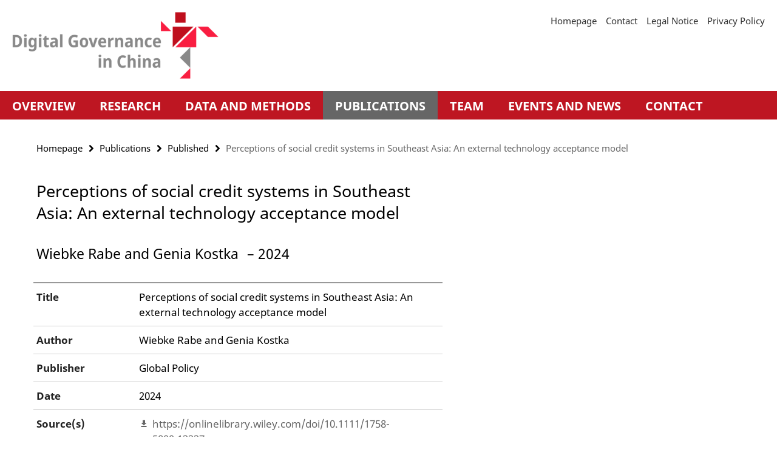

--- FILE ---
content_type: text/html; charset=utf-8
request_url: https://www.digitalgovernancechina.eu/publications/published/2024_Perceptions/index.html
body_size: 3170
content:
<!DOCTYPE html><!-- rendered 2026-01-26 02:45:22 (UTC) --><html class="ltr" lang="en"><head><title>Perceptions of social credit systems in Southeast Asia: An external technology acceptance model • Digital Governance in China</title><!-- BEGIN Fragment default/26011920/views/head_meta/139409651/1708518709?041545:1823 -->
<meta charset="utf-8" /><meta content="IE=edge" http-equiv="X-UA-Compatible" /><meta content="width=device-width, initial-scale=1.0" name="viewport" /><meta content="authenticity_token" name="csrf-param" />
<meta content="2QzkwjMmWF/+nZpi7Is0HsitUmVv3oi4Q0Muvo2UgoE=" name="csrf-token" /><meta content="Perceptions of social credit systems in Southeast Asia: An external technology acceptance model" property="og:title" /><meta content="website" property="og:type" /><meta content="https://www.digitalgovernancechina.eu/publications/published/2024_Perceptions/index.html" property="og:url" /><!-- BEGIN Fragment default/26011920/views/open_graph_image/116859757/1632489785?061919:20011 -->
<!-- END Fragment default/26011920/views/open_graph_image/116859757/1632489785?061919:20011 -->
<meta content="index,follow" name="robots" /><meta content="2024-01-10" name="dc.date" /><meta content="Perceptions of social credit systems in Southeast Asia: An external technology acceptance model" name="dc.name" /><meta content="DE-BE" name="geo.region" /><meta content="Berlin" name="geo.placename" /><meta content="52.448131;13.286102" name="geo.position" /><link href="https://www.digitalgovernancechina.eu/publications/published/2024_Perceptions/index.html" rel="canonical" /><!-- BEGIN Fragment default/26011920/views/favicon/116859757/1632489785?104638:72019 -->
<!-- END Fragment default/26011920/views/favicon/116859757/1632489785?104638:72019 -->
<!-- BEGIN Fragment default/26011920/head/rss/false/116859757/1632489785?041603:22003 -->
<!-- END Fragment default/26011920/head/rss/false/116859757/1632489785?041603:22003 -->
<!-- END Fragment default/26011920/views/head_meta/139409651/1708518709?041545:1823 -->
<!-- BEGIN Fragment default/26011920/head/assets/116859757/1632489785/?223543:86400 -->
<link href="/assets/default2/digitalgovernancechina_application-part-1-0bcf90f3f1.css" media="all" rel="stylesheet" type="text/css" /><link href="/assets/default2/digitalgovernancechina_application-part-2-7ab71ab9e8.css" media="all" rel="stylesheet" type="text/css" /><script src="/assets/default2/application-781670a880dd5cd1754f30fcf22929cb.js" type="text/javascript"></script><!--[if lt IE 9]><script src="/assets/default2/html5shiv-d11feba7bd03bd542f45c2943ca21fed.js" type="text/javascript"></script><script src="/assets/default2/respond.min-31225ade11a162d40577719d9a33d3ee.js" type="text/javascript"></script><![endif]--><meta content="Rails Connector for Infopark CMS Fiona by Infopark AG (www.infopark.de); Version 6.8.2.36.82613853" name="generator" /><!-- END Fragment default/26011920/head/assets/116859757/1632489785/?223543:86400 -->
</head><body class="site-digitalgovernancechina layout-size-L"><div class="debug page" data-current-path="/publications/published/2024_Perceptions/"><a class="sr-only" href="#content">Springe direkt zu Inhalt </a><div class="horizontal-bg-container-header nocontent"><div class="container container-header"><header><!-- BEGIN Fragment default/26011920/header-part-1/116859757/1632489785/?110920:46800 -->
<a accesskey="O" id="seitenanfang"></a><div class="nada-identity-wrapper has-logo"><a class="nada-identity-logo-link" href="/index.html" title="To the Homepage of: Digital Governance in China"><img alt="dgc-logo-rgb-web" class="nada-identity-logo" src="/_media/dgc-logo_RGB.png?width=500" /></a><a accesskey="H" class="nada-identity-text-link" href="/index.html" title="To the Homepage of: Digital Governance in China"><span class="nada-identity-text">Digital Governance in China</span></a></div><h1 class="hide">Digital Governance in China</h1><hr class="hide" /><h2 class="sr-only">Service Navigation</h2><ul class="top-nav no-print"><li><a href="/index.html" rel="index" title="To the Homepage of: Digital Governance in China">Homepage</a></li><li><a href="/contact/index.html" title="">Contact</a></li><li><a href="/legal-notice/index.html" title="Legal Notice according to § 5 TMG (Telemediengesetz) / § 55 RStV">Legal Notice</a></li><li><a href="/legal-notice/privacy-policy/index.html" title="Privacy Policy">Privacy Policy</a></li></ul><!-- END Fragment default/26011920/header-part-1/116859757/1632489785/?110920:46800 -->
<div class="services no-print"><!-- BEGIN Fragment default/26011920/header-part-2/116859757/1632489785/?144619:86400 -->
<!-- END Fragment default/26011920/header-part-2/116859757/1632489785/?144619:86400 -->
</div></header></div></div><!-- BEGIN Fragment default/26011920/header-default-image/116859757/1632489785/?063435:68400 -->
<!-- END Fragment default/26011920/header-default-image/116859757/1632489785/?063435:68400 -->
<!-- BEGIN Fragment default/26011920/navbar-wrapper-ajax/0/116859757/1632489785/?034535:3600 -->
<div class="navbar-wrapper cms-box-ajax-content" data-ajax-url="/index.html?comp=navbar&amp;irq=1&amp;pm=0"><nav class="main-nav-container no-print" style=""><div class="container main-nav-container-inner"><div class="main-nav-scroll-buttons" style="display:none"><div id="main-nav-btn-scroll-left" role="button"><div class="fa fa-angle-left"></div></div><div id="main-nav-btn-scroll-right" role="button"><div class="fa fa-angle-right"></div></div></div><div class="main-nav-toggle"><span class="main-nav-toggle-text">Menu</span><span class="main-nav-toggle-icon"><span class="line"></span><span class="line"></span><span class="line"></span></span></div><ul class="main-nav level-1" id="fub-main-nav"><li class="main-nav-item level-1 has-children" data-index="0" data-menu-item-path="#" data-menu-shortened="0"><a class="main-nav-item-link level-1" href="#" title="loading...">Overview</a><div class="icon-has-children"><div class="fa fa-angle-right"></div><div class="fa fa-angle-down"></div><div class="fa fa-angle-up"></div></div><div class="container main-nav-parent level-2" style="display:none"><p style="margin: 20px;">loading... </p></div></li><li class="main-nav-item level-1 has-children" data-index="1" data-menu-item-path="#" data-menu-shortened="0"><a class="main-nav-item-link level-1" href="#" title="loading...">Research</a><div class="icon-has-children"><div class="fa fa-angle-right"></div><div class="fa fa-angle-down"></div><div class="fa fa-angle-up"></div></div><div class="container main-nav-parent level-2" style="display:none"><p style="margin: 20px;">loading... </p></div></li><li class="main-nav-item level-1 has-children" data-index="2" data-menu-item-path="#" data-menu-shortened="0"><a class="main-nav-item-link level-1" href="#" title="loading...">Data and Methods</a><div class="icon-has-children"><div class="fa fa-angle-right"></div><div class="fa fa-angle-down"></div><div class="fa fa-angle-up"></div></div><div class="container main-nav-parent level-2" style="display:none"><p style="margin: 20px;">loading... </p></div></li><li class="main-nav-item level-1 has-children" data-index="3" data-menu-item-path="#" data-menu-shortened="0"><a class="main-nav-item-link level-1" href="#" title="loading...">Publications</a><div class="icon-has-children"><div class="fa fa-angle-right"></div><div class="fa fa-angle-down"></div><div class="fa fa-angle-up"></div></div><div class="container main-nav-parent level-2" style="display:none"><p style="margin: 20px;">loading... </p></div></li><li class="main-nav-item level-1 has-children" data-index="4" data-menu-item-path="#" data-menu-shortened="0"><a class="main-nav-item-link level-1" href="#" title="loading...">Team</a><div class="icon-has-children"><div class="fa fa-angle-right"></div><div class="fa fa-angle-down"></div><div class="fa fa-angle-up"></div></div><div class="container main-nav-parent level-2" style="display:none"><p style="margin: 20px;">loading... </p></div></li><li class="main-nav-item level-1 has-children" data-index="5" data-menu-item-path="#" data-menu-shortened="0"><a class="main-nav-item-link level-1" href="#" title="loading...">Events and News</a><div class="icon-has-children"><div class="fa fa-angle-right"></div><div class="fa fa-angle-down"></div><div class="fa fa-angle-up"></div></div><div class="container main-nav-parent level-2" style="display:none"><p style="margin: 20px;">loading... </p></div></li><li class="main-nav-item level-1 has-children" data-index="6" data-menu-item-path="#" data-menu-shortened="0"><a class="main-nav-item-link level-1" href="#" title="loading...">Contact</a><div class="icon-has-children"><div class="fa fa-angle-right"></div><div class="fa fa-angle-down"></div><div class="fa fa-angle-up"></div></div><div class="container main-nav-parent level-2" style="display:none"><p style="margin: 20px;">loading... </p></div></li></ul></div><div class="main-nav-flyout-global"><div class="container"></div><button id="main-nav-btn-flyout-close" type="button"><div id="main-nav-btn-flyout-close-container"><i class="fa fa-angle-up"></i></div></button></div></nav></div><script type="text/javascript">$(document).ready(function () { Luise.Navigation.init(); });</script><!-- END Fragment default/26011920/navbar-wrapper-ajax/0/116859757/1632489785/?034535:3600 -->
<div class="content-wrapper main horizontal-bg-container-main"><div class="container breadcrumbs-container nocontent"><div class="row"><div class="col-xs-12"><div class="box breadcrumbs no-print"><p class="hide">Path Navigation</p><ul class="fu-breadcrumb"><li><a href="/index.html">Homepage</a><i class="fa fa-chevron-right"></i></li><li><a href="/publications/index.html">Publications</a><i class="fa fa-chevron-right"></i></li><li><a href="/publications/published/index.html">Published</a><i class="fa fa-chevron-right"></i></li><li class="active">Perceptions of social credit systems in Southeast Asia: An external technology acceptance model</li></ul></div></div></div></div><div class="container"><div class="row"><main class="col-m-7 print-full-width"><!--skiplink anchor: content--><div class="fub-content fub-fu_dc_publikation_ordner"><a id="content"></a><div class="box dc-pub-doc"><h1 class="dc-pub-doc-headline">Perceptions of social credit systems in Southeast Asia: An external technology acceptance model</h1><div class="dc-pub-doc-container clearfix"><!-- BEGIN Fragment default/26011920/content_media/139409651/1708518709/139409651/1708518709/?035523:601 -->
<!-- END Fragment default/26011920/content_media/139409651/1708518709/139409651/1708518709/?035523:601 -->
<h2><span class="dc-pub-doc-creator">Wiebke Rabe and Genia Kostka</span><span class="dc-pub-doc-date">&nbsp;&ndash; 2024</span></h2><div class="dc-pub-doc-description-de"><p></p></div><div class="dc-pub-doc-description-en"><p></p></div></div><div class="dc-pub-doc-table"><div class="dc-pub-doc-table-item row"><div class="dc-pub-doc-table-item-label col-m-3">Title</div><div class="dc-pub-doc-table-item-data col-m-9">Perceptions of social credit systems in Southeast Asia: An external technology acceptance model</div></div><div class="dc-pub-doc-table-item row"><div class="dc-pub-doc-table-item-label col-m-3">Author</div><div class="dc-pub-doc-table-item-data col-m-9">Wiebke Rabe and Genia Kostka</div></div><div class="dc-pub-doc-table-item row"><div class="dc-pub-doc-table-item-label col-m-3">Publisher</div><div class="dc-pub-doc-table-item-data col-m-9">Global Policy</div></div><div class="dc-pub-doc-table-item row"><div class="dc-pub-doc-table-item-label col-m-3">Date</div><div class="dc-pub-doc-table-item-data col-m-9">2024</div></div><div class="dc-pub-doc-table-item row"><div class="dc-pub-doc-table-item-label col-m-3">Source(s)</div><div class="dc-pub-doc-table-item-data col-m-9"><ul class="dc-pub-doc-table-item-source-list fa-ul"><li><a href="https://onlinelibrary.wiley.com/doi/10.1111/1758-5899.13337"><span class="fa-li icon-cds icon-cds-download"></span>https://onlinelibrary.wiley.com/doi/10.1111/1758-5899.13337</a></li></ul></div></div><div class="dc-pub-doc-table-item row"><div class="dc-pub-doc-table-item-label col-m-3">Language</div><div class="dc-pub-doc-table-item-data col-m-9">eng</div></div><div class="dc-pub-doc-table-item row"><div class="dc-pub-doc-table-item-label col-m-3">Type</div><div class="dc-pub-doc-table-item-data col-m-9">Text</div></div></div></div><noscript><div class="warning_box"><em class="mark-4">Please enable JavaScript in Your browser.</em></div></noscript></div></main><!-- BEGIN Fragment default/26011920/sidebar_subtree/116859757/1632489785/?035256:1801 -->
<!-- END Fragment default/26011920/sidebar_subtree/116859757/1632489785/?035256:1801 -->
</div></div></div><!-- BEGIN Fragment default/26011920/footer/banners/116859757/1632489785/?034536:3600 -->
<!-- END Fragment default/26011920/footer/banners/116859757/1632489785/?034536:3600 -->
<div class="horizontal-bg-container-footer no-print nocontent"><footer><div class="container container-footer-non-cd"><div class="row"><!-- BEGIN Fragment default/26011920/footer/col-2/116859757/1632489785/?034536:3600 -->
<div class="col-m-6 col-l-3"><div class="box"><h3 class="footer-section-headline">Service Navigation</h3><ul class="footer-section-list fa-ul"><li><a href="/index.html" rel="index" title="To the Homepage of: Digital Governance in China"><i class="fa fa-li fa-chevron-right"></i>Homepage</a></li><li><a href="/contact/index.html" title=""><i class="fa fa-li fa-chevron-right"></i>Contact</a></li><li><a href="/legal-notice/index.html" title="Legal Notice according to § 5 TMG (Telemediengesetz) / § 55 RStV"><i class="fa fa-li fa-chevron-right"></i>Legal Notice</a></li><li><a href="/legal-notice/privacy-policy/index.html" title="Privacy Policy"><i class="fa fa-li fa-chevron-right"></i>Privacy Policy</a></li></ul></div></div><!-- END Fragment default/26011920/footer/col-2/116859757/1632489785/?034536:3600 -->
<div class="col-m-6 col-l-3"><div class="box"><h3 class="footer-section-headline">This Page</h3><ul class="footer-section-list fa-ul"><li><a href="#" onclick="javascript:self.print();return false;" rel="alternate" role="button" title="Print this page"><i class="fa fa-li fa-chevron-right"></i>Print</a></li><!-- BEGIN Fragment default/26011920/footer/col-4.rss/116859757/1632489785/?034536:3600 -->
<!-- END Fragment default/26011920/footer/col-4.rss/116859757/1632489785/?034536:3600 -->
<li><a href="/contact/index.html"><i class="fa fa-li fa-chevron-right"></i>Feedback</a></li><!-- BEGIN Fragment default/26011920/footer/col-4.languages/116859757/1632489785/?034536:3600 -->
<!-- END Fragment default/26011920/footer/col-4.languages/116859757/1632489785/?034536:3600 -->
</ul></div></div><div class="clearfix visible-m"></div></div></div></footer></div><script src="/assets/default2/henry-55a2f6b1df7f8729fca2d550689240e9.js" type="text/javascript"></script></div></body></html>

--- FILE ---
content_type: text/html; charset=utf-8
request_url: https://www.digitalgovernancechina.eu/index.html?comp=navbar&irq=1&pm=0
body_size: 1422
content:
<!-- BEGIN Fragment default/26011920/navbar-wrapper/116859757/1632489785/?041523:1800 -->
<!-- BEGIN Fragment default/26011920/navbar/aa7358b3c4068e19469990a384e925600f85fd10/?034523:86400 -->
<nav class="main-nav-container no-print nocontent" style="display: none;"><div class="container main-nav-container-inner"><div class="main-nav-scroll-buttons" style="display:none"><div id="main-nav-btn-scroll-left" role="button"><div class="fa fa-angle-left"></div></div><div id="main-nav-btn-scroll-right" role="button"><div class="fa fa-angle-right"></div></div></div><div class="main-nav-toggle"><span class="main-nav-toggle-text">Menu</span><span class="main-nav-toggle-icon"><span class="line"></span><span class="line"></span><span class="line"></span></span></div><ul class="main-nav level-1" id="fub-main-nav"><li class="main-nav-item level-1" data-index="0" data-menu-item-path="/overview" data-menu-shortened="0" id="main-nav-item-overview"><a class="main-nav-item-link level-1" href="/overview/index.html">Overview</a></li><li class="main-nav-item level-1 has-children" data-index="1" data-menu-item-path="/research" data-menu-shortened="0" id="main-nav-item-research"><a class="main-nav-item-link level-1" href="/research/index.html">Research</a><div class="icon-has-children"><div class="fa fa-angle-right"></div><div class="fa fa-angle-down"></div><div class="fa fa-angle-up"></div></div><div class="container main-nav-parent level-2" style="display:none"><a class="main-nav-item-link level-1" href="/research/index.html"><span>Overview Research</span></a></div><ul class="main-nav level-2"><li class="main-nav-item level-2 " data-menu-item-path="/research/local-digital-governance"><a class="main-nav-item-link level-2" href="/research/local-digital-governance/index.html">Local digital governance</a></li><li class="main-nav-item level-2 " data-menu-item-path="/research/digital-technologies"><a class="main-nav-item-link level-2" href="/research/digital-technologies/index.html">Digital technologies</a></li><li class="main-nav-item level-2 " data-menu-item-path="/research/actors-analysis"><a class="main-nav-item-link level-2" href="/research/actors-analysis/index.html">Actors Analysis</a></li></ul></li><li class="main-nav-item level-1 has-children" data-index="2" data-menu-item-path="/data-methods" data-menu-shortened="0" id="main-nav-item-data-methods"><a class="main-nav-item-link level-1" href="/data-methods/index.html">Data and Methods</a><div class="icon-has-children"><div class="fa fa-angle-right"></div><div class="fa fa-angle-down"></div><div class="fa fa-angle-up"></div></div><div class="container main-nav-parent level-2" style="display:none"><a class="main-nav-item-link level-1" href="/data-methods/index.html"><span>Overview Data and Methods</span></a></div><ul class="main-nav level-2"><li class="main-nav-item level-2 " data-menu-item-path="/data-methods/digidatabase"><a class="main-nav-item-link level-2" href="/data-methods/digidatabase/index.html">DigiDatabase</a></li><li class="main-nav-item level-2 " data-menu-item-path="/data-methods/surveys"><a class="main-nav-item-link level-2" href="/data-methods/surveys/index.html">Surveys</a></li><li class="main-nav-item level-2 " data-menu-item-path="/data-methods/interviews"><a class="main-nav-item-link level-2" href="/data-methods/interviews/index.html">Interviews</a></li></ul></li><li class="main-nav-item level-1 has-children" data-index="3" data-menu-item-path="/publications" data-menu-shortened="0" id="main-nav-item-publications"><a class="main-nav-item-link level-1" href="/publications/index.html">Publications</a><div class="icon-has-children"><div class="fa fa-angle-right"></div><div class="fa fa-angle-down"></div><div class="fa fa-angle-up"></div></div><div class="container main-nav-parent level-2" style="display:none"><a class="main-nav-item-link level-1" href="/publications/index.html"><span>Overview Publications</span></a></div><ul class="main-nav level-2"><li class="main-nav-item level-2 has-children" data-menu-item-path="/publications/published"><a class="main-nav-item-link level-2" href="/publications/published/index.html">Published</a><div class="icon-has-children"><div class="fa fa-angle-right"></div><div class="fa fa-angle-down"></div><div class="fa fa-angle-up"></div></div><ul class="main-nav level-3"><li class="main-nav-item level-3 " data-menu-item-path="/publications/published/2026_Jan-GK-ICT"><a class="main-nav-item-link level-3" href="/publications/published/2026_Jan-GK-ICT/index.html">Public Participation in China&#39;s State-Created ICT Spaces: Explaining Participation Patterns</a></li><li class="main-nav-item level-3 " data-menu-item-path="/publications/published/2023_Book-chapter-GK"><a class="main-nav-item-link level-3" href="/publications/published/2023_Book-chapter-GK/index.html">China – A Rising Tech Power?</a></li><li class="main-nav-item level-3 " data-menu-item-path="/publications/published/2023_Sept-digi-covid-china"><a class="main-nav-item-link level-3" href="/publications/published/2023_Sept-digi-covid-china/index.html">Digital Inequalities in China</a></li></ul></li><li class="main-nav-item level-2 " data-menu-item-path="/publications/working-papers"><a class="main-nav-item-link level-2" href="/publications/working-papers/index.html">Working papers</a></li><li class="main-nav-item level-2 " data-menu-item-path="/publications/recommended-readings"><a class="main-nav-item-link level-2" href="/publications/recommended-readings/index.html">Recommended readings</a></li></ul></li><li class="main-nav-item level-1" data-index="4" data-menu-item-path="/team" data-menu-shortened="0" id="main-nav-item-team"><a class="main-nav-item-link level-1" href="/team/index.html">Team</a></li><li class="main-nav-item level-1 has-children" data-index="5" data-menu-item-path="/events-news" data-menu-shortened="0" id="main-nav-item-events-news"><a class="main-nav-item-link level-1" href="/events-news/index.html">Events and News</a><div class="icon-has-children"><div class="fa fa-angle-right"></div><div class="fa fa-angle-down"></div><div class="fa fa-angle-up"></div></div><div class="container main-nav-parent level-2" style="display:none"><a class="main-nav-item-link level-1" href="/events-news/index.html"><span>Overview Events and News</span></a></div><ul class="main-nav level-2"><li class="main-nav-item level-2 has-children" data-menu-item-path="/events-news/events"><a class="main-nav-item-link level-2" href="/events-news/events/index.html">Events</a><div class="icon-has-children"><div class="fa fa-angle-right"></div><div class="fa fa-angle-down"></div><div class="fa fa-angle-up"></div></div><ul class="main-nav level-3"><li class="main-nav-item level-3 " data-menu-item-path="/events-news/events/2021"><a class="main-nav-item-link level-3" href="/events-news/events/2021/index.html">2021</a></li><li class="main-nav-item level-3 " data-menu-item-path="/events-news/events/2022"><a class="main-nav-item-link level-3" href="/events-news/events/2022/index.html">2022</a></li><li class="main-nav-item level-3 " data-menu-item-path="/events-news/events/2023"><a class="main-nav-item-link level-3" href="/events-news/events/2023/index.html">2023</a></li><li class="main-nav-item level-3 " data-menu-item-path="/events-news/events/2024"><a class="main-nav-item-link level-3" href="/events-news/events/2024/index.html">2024</a></li><li class="main-nav-item level-3 " data-menu-item-path="/events-news/events/2025"><a class="main-nav-item-link level-3" href="/events-news/events/2025/index.html">2025</a></li></ul></li><li class="main-nav-item level-2 has-children" data-menu-item-path="/events-news/news"><a class="main-nav-item-link level-2" href="/events-news/news/index.html">News</a><div class="icon-has-children"><div class="fa fa-angle-right"></div><div class="fa fa-angle-down"></div><div class="fa fa-angle-up"></div></div><ul class="main-nav level-3"><li class="main-nav-item level-3 " data-menu-item-path="/events-news/news/2021"><a class="main-nav-item-link level-3" href="/events-news/news/2021/index.html">2021</a></li><li class="main-nav-item level-3 " data-menu-item-path="/events-news/news/2022"><a class="main-nav-item-link level-3" href="/events-news/news/2022/index.html">2022</a></li><li class="main-nav-item level-3 " data-menu-item-path="/events-news/news/2023"><a class="main-nav-item-link level-3" href="/events-news/news/2023/index.html">2023</a></li><li class="main-nav-item level-3 " data-menu-item-path="/events-news/news/2024"><a class="main-nav-item-link level-3" href="/events-news/news/2024/index.html">News</a></li></ul></li></ul></li><li class="main-nav-item level-1" data-index="6" data-menu-item-path="/contact" data-menu-shortened="0" id="main-nav-item-contact"><a class="main-nav-item-link level-1" href="/contact/index.html">Contact</a></li></ul></div><div class="main-nav-flyout-global"><div class="container"></div><button id="main-nav-btn-flyout-close" type="button"><div id="main-nav-btn-flyout-close-container"><i class="fa fa-angle-up"></i></div></button></div></nav><script type="text/javascript">$(document).ready(function () { Luise.Navigation.init(); });</script><!-- END Fragment default/26011920/navbar/aa7358b3c4068e19469990a384e925600f85fd10/?034523:86400 -->
<!-- END Fragment default/26011920/navbar-wrapper/116859757/1632489785/?041523:1800 -->
